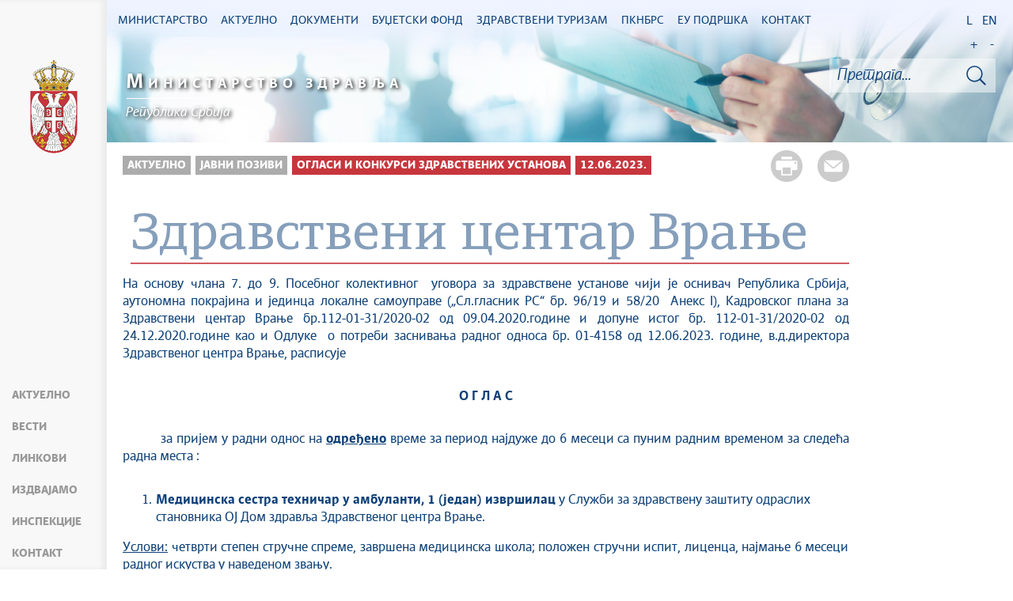

--- FILE ---
content_type: text/html; charset=UTF-8
request_url: https://zdravlje.gov.rs/tekst/378467/zdravstveni-centar-vranje.php
body_size: 63875
content:
<!DOCTYPE html>
<html lang="sr">
<head>
    <title>Здравствени центар Врање</title>
    <meta name="keywords" content=""/>
    <meta name="description" content=""/>
    <meta name="author" content="Министарство здравља Републике Србије"/>
    <meta name="robots" content="index,follow"/>
    <meta charset="UTF-8"/>
    <meta name="viewport" content="width=device-width, initial-scale=1.0">
    <meta property="og:title" content="Здравствени центар Врање"/>
    <meta property="og:type" content="website"/>
    <meta property="og:url" content="http://zdravlje.gov.rs/tekst/378467/zdravstveni-centar-vranje.php"/>
    <meta property="og:image" content="http://zdravlje.gov.rs/img/facebook-logo.png"/>
    <meta property="og:site_name" content=""/>

    <meta property="og:description" content=""/>

    <link rel="stylesheet" href="/css/minified.682f183d11c26.css">

        <script src="/js/vendor/jquery-2.2.4.min.js"></script>
    <script src="/js/jquery-ui.min.js"></script>
</head>

<body>
        <input type="hidden" value="ZEJyMEVlVkhVa0lESUJpRmMrUlhxZi8zNEhWcVpyYzg0RlNUdFdjbmFEND06OnIgY1h1uN6PgMGZxmeTFIo=" class="hash  " />
    <!-- Google tag (gtag.js) -->
<script async src="https://www.googletagmanager.com/gtag/js?id=G-WP0YB4DX3C"></script>
<script>
    window.dataLayer = window.dataLayer || [];
    function gtag(){dataLayer.push(arguments);}
    gtag('js', new Date());
    gtag('config', 'G-WP0YB4DX3C');
</script>        <div class="page pagelang-sr">
        <header class="main-header bg-primary header-background">
            <div class="container-fluid">
                <div class="row">
                    <div class="fixed-menu">
    <div class="visible-xs visible-sm text-center">
        <button id="trigger-overlay" type="button" class="hamburger-icon">
            <span class="indent-text">Мени</span>
        </button>
    </div>
    <a href="/" class="logo" title="Почетна страна" tabindex="500">
        <picture>
            <source media="(max-width: 768px)" srcset="/img/logo_35x70-2.png">
            <source media="(max-width: 992px)" srcset="/img/logo_50x100-2.png">
            <img src="/img/logo_60x120-2.png" alt="Министарство здравља">
        </picture>
    </a>
    <ul class="list-group fixed-menu-links">
<!--        <li class="list-group-item"><a href="http://covid19.rs" tabindex="515">--><!--</a></li>-->
        <li class="list-group-item"><a href="/#aktuelno" tabindex="515">Актуелно</a></li>
        <li class="list-group-item"><a href="/#vesti" tabindex="516">Вести</a></li>
<!--        <li class="list-group-item"><a href="/#video" tabindex="518">--><!--</a></li>-->
        <li class="list-group-item"><a href="/#brzi-linkovi" tabindex="517">Линкови</a></li>
        <li class="list-group-item"><a href="/#izdvajamo" tabindex="517">Издвајамо</a></li>
        <li class="list-group-item"><a href="/#inspekcije" tabindex="517">Инспекције</a></li>
<!--        <li class="list-group-item"><a href="/#HIP-statistika" tabindex="518">--><!--</a></li>-->
        <li class="list-group-item"><a href="/#kontakt" tabindex="520">Контакт</a></li>
    </ul>
</div>

                </div>
            </div>
            <div class="bottom-header">
                <div class="container-fluid">
                    <div class="row">
                        <div class="col-md-12 col-sm-offset-0 col-sm-12 col-xs-offset-0 col-xs-12">
                            <div class="row ">
                                <div class="menu-overlay"></div>
                                <div id="mobileNav" class="mobile-overlay mobile-overlay-slidedown">
                                    <div id="mobileNavHeader">
                                        <button type="button" class="hamburger-icon mobile-overlay-close">
                                            <span class="indent-text">Мени</span>
                                        </button>
                                    </div>
                                    <div class="mobile-overlay-content">
                                        <div class="main-navigation-wrapper">
    <nav class="main-navigation">
        <ul class="list-inline hidden-sm hidden-xs">
        <li class="menu-item"><a href="#" tabindex="1" class="main-nav-links"><span>Министарство</span></a>
        <div class="col-md-12 sub-menu bg-primary" style="display: none;">
            <div class="container-fluid">
                                
                <div class="menu-wrapper" style="width:100%" >
                                    <div class="menu-column" style="width:25%; ">
                                                <h3 data-image-id="">Организација</h3>
                        <ul style="width: 50%">
                                                            <li class="">
                                    <a href="/tekst/333170/ministar.php" tabindex="3">Министар</a>
                                </li>
                                                                <li class="">
                                    <a href="/tekst/333174/sef-kabineta.php" tabindex="4">Шеф кабинета</a>
                                </li>
                                                                <li class="">
                                    <a href="/tekst/333177/drzavni-sekretari.php" tabindex="5">Државни секретари</a>
                                </li>
                                                                <li class="">
                                    <a href="/tekst/333179/sekretar-ministarstva.php" tabindex="6">Секретар Министарства</a>
                                </li>
                                                                <li class="">
                                    <a href="/tekst/333182/pomocnici.php" tabindex="7">Помоћници</a>
                                </li>
                                                                <li class="">
                                    <a href="/tekst/407586/savetnici.php" tabindex="8">Саветници</a>
                                </li>
                                                                <li class="">
                                    <a href="/tekst/333185/opis-funkcija-rukovodilaca.php" tabindex="9">Опис функција руководилаца</a>
                                </li>
                                                                <li class="">
                                    <a href="/tekst/333198/eticki-odbor-srbije.php" tabindex="10">Етички одбор Србије</a>
                                </li>
                                                                <li class="">
                                    <a href="/tekst/393144/rsk-republicke-strucne-komisije.php" tabindex="11">РСК (Републичке стручне комисије)</a>
                                </li>
                                                                
                            </ul>
                            <ul style='width: 50%'>
                                                                <li class="">
                                    <a href="/tekst/393282/radne-grupe.php" tabindex="12">Радне групе</a>
                                </li>
                                                        </ul>
                    </div>
                                        <div class="menu-column" style="width:25%; ">
                                                <h3 data-image-id="">Сектори</h3>
                        <ul style="width: 100%">
                                                            <li class="">
                                    <a href="/tekst/333192/sektor-za-organizaciju-zdravstvenog-sistema.php" tabindex="14">Сектор за организацију здравственог система</a>
                                </li>
                                                                <li class="">
                                    <a href="/tekst/333193/sektor-za-zdravstveno-osiguranje-i-finansiranje-u-zdravstvu.php" tabindex="15">Сектор за здравствено осигурање и финансирање у здравству</a>
                                </li>
                                                                <li class="">
                                    <a href="/tekst/333194/-sektor-za-javno-zdravlje-i-programsku-zdravstvenu-zastitu.php" tabindex="16"> Сектор за јавно здравље и програмску здравствену заштиту</a>
                                </li>
                                                                <li class="">
                                    <a href="/tekst/374334/sektor-za-upravljanje-digitalizacijom-u-zdravstvu.php" tabindex="17">Сектор за управљање дигитализацијом у здравству</a>
                                </li>
                                                                <li class="">
                                    <a href="/tekst/333195/sektor-za-medjunarodne-odnose-i-projekte-evropske-unije-u-oblasti-zdravstva.php" tabindex="18">Сектор за међународне односе и пројекте Европске уније у области здравства</a>
                                </li>
                                                                <li class="">
                                    <a href="/tekst/333301/sektor-za-lekove-i-medicinska-sredstva-psihoaktivne-kontrolisane-supstance-i-prekursore.php" tabindex="19">Сектор за лекове и медицинска средства, психоактивне контролисане супстанце и прекурсоре</a>
                                </li>
                                                                <li class="">
                                    <a href="/tekst/333403/sektor-za-inspekcijske-poslove.php" tabindex="20">Сектор за инспекцијске послове</a>
                                </li>
                                                                <li class="">
                                    <a href="/tekst/333405/sekretarijat-ministarstva.php" tabindex="21">Секретаријат Министарства</a>
                                </li>
                                                                <li class="">
                                    <a href="/tekst/393147/odnosi-sa-javnoscu.php" tabindex="22">Односи са јавношћу</a>
                                </li>
                                                        </ul>
                    </div>
                                        <div class="menu-column" style="width:25%; ">
                                                <h3 data-image-id="">Управе</h3>
                        <ul style="width: 100%">
                                                            <li class="">
                                    <a href="/tekst/333208/uprava-za-biomedicinu.php" tabindex="24">Управа за биомедицину</a>
                                </li>
                                                                <li class="">
                                    <a href="/tekst/393150/uprava-za-droge.php" tabindex="25">Управа за дроге</a>
                                </li>
                                                                <li class="">
                                    <a href="/tekst/393267/borba-protiv-korupcije-u-zdravstvu.php" tabindex="26">Борба против корупције у здравству</a>
                                </li>
                                                        </ul>
                    </div>
                                        <div class="menu-column" style="width:25%; ">
                                                <h3 data-image-id="">Усавршавања</h3>
                        <ul style="width: 100%">
                                                            <li class="">
                                    <a href="/tekst/333408/strucni-ispiti.php" tabindex="28">Стручни испити</a>
                                </li>
                                                                <li class="">
                                    <a href="/tekst/333410/primarijati.php" tabindex="29">Примаријати</a>
                                </li>
                                                                <li class="">
                                    <a href="/tekst/333412/specijalizacije.php" tabindex="30">Специјализације</a>
                                </li>
                                                                <li class="">
                                    <a href="/tekst/333416/administrativne-takse-i-troskovi.php" tabindex="31">Административне таксе и трошкови</a>
                                </li>
                                                                <li class="">
                                    <a href="/tekst/406935/zdravstveni-savet-srbije.php" tabindex="32">Здравствени савет Србије</a>
                                </li>
                                                                <li class="">
                                    <a href="/specijalizacija/361608" tabindex="33"></a>
                                </li>
                                                        </ul>
                    </div>
                                    </div>
            </div>
        </div>
    </li>
        <li class="menu-item"><a href="#" tabindex="51" class="main-nav-links"><span>Актуелно</span></a>
        <div class="col-md-12 sub-menu bg-primary" style="display: none;">
            <div class="container-fluid">
                                
                <div class="menu-wrapper" style="width:100%" >
                                    <div class="menu-column" style="width:33.333333333333%; ">
                                                <h3 data-image-id="">Вести</h3>
                        <ul style="width: 100%">
                                                            <li class="">
                                    <a href="/sekcija/333349/sve-vesti.php" tabindex="53">Све вести</a>
                                </li>
                                                                <li class="">
                                    <a href="/sekcija/393153/saopstenja.php" tabindex="54">Саопштења</a>
                                </li>
                                                                <li class="">
                                    <a href="/sekcija/395412/preventivni-pregledi.php" tabindex="55">Превентивни прегледи</a>
                                </li>
                                                                <li class="">
                                    <a href="/sekcija/388704/aktuelnosti-inspekcijske-sluzbe.php" tabindex="56">Актуелности инспекцијске службе</a>
                                </li>
                                                                <li class="">
                                    <a href="/sekcija/426261/kancelarija-za-saradnju-sa-dijasporom.php" tabindex="57">Канцеларија за сарадњу са дијаспором</a>
                                </li>
                                                                <li class="">
                                    <a href="/sekcija/345852/.php" tabindex="58"></a>
                                </li>
                                                        </ul>
                    </div>
                                        <div class="menu-column" style="width:33.333333333333%; ">
                                                <h3 data-image-id="">Јавни позиви</h3>
                        <ul style="width: 100%">
                                                            <li class="">
                                    <a href="/tekst/333530/oglasi-i-konkursi-zdravstvenih-ustanova.php" tabindex="60">Огласи и конкурси здравствених установа</a>
                                </li>
                                                                <li class="">
                                    <a href="/tekst/333531/javni-pozivi.php" tabindex="61">Јавни позиви</a>
                                </li>
                                                                <li class="">
                                    <a href="/tekst/333533/javne-nabavke.php" tabindex="62">Јавне набавке</a>
                                </li>
                                                                <li class="">
                                    <a href="/tekst/341787/inspekcijski-poslovi.php" tabindex="63">Инспекцијски послови</a>
                                </li>
                                                                <li class="">
                                    <a href="/tekst/346039/konkursi.php" tabindex="64">Конкурси</a>
                                </li>
                                                                <li class="">
                                    <a href="/tekst/380452/.php" tabindex="65"></a>
                                </li>
                                                        </ul>
                    </div>
                                        <div class="menu-column" style="width:33.333333333333%; ">
                                                <h3 data-image-id="">Кампање</h3>
                        <ul style="width: 100%">
                                                            <li class="">
                                    <a href="/tekst/347268/projekat-hitan-odgovor-republike-srbije-na-covid-19.php" tabindex="67">Пројекат: „Хитан одговор Републике Србије на COVID-19“</a>
                                </li>
                                                                <li class="">
                                    <a href="/tekst/333534/rak-je-izleciv.php" tabindex="68">Рак је излечив</a>
                                </li>
                                                                <li class="">
                                    <a href="/tekst/393279/zdravstveni-turizam.php" tabindex="69">Здравствени туризам</a>
                                </li>
                                                                <li class="">
                                    <a href="/tekst/393441/.php" tabindex="70"></a>
                                </li>
                                                                <li class="">
                                    <a href="/tekst/393444/tezi-ravnotezi.php" tabindex="71">Тежи равнотежи</a>
                                </li>
                                                                <li class="">
                                    <a href="/tekst/406704/u-okviru-kampanje-nema-cenu-donirano-milion-i-po-dinara-.php" tabindex="72">У оквиру кампање „Нема цену“ донирано милион и по динара </a>
                                </li>
                                                        </ul>
                    </div>
                                    </div>
            </div>
        </div>
    </li>
        <li class="menu-item"><a href="#" tabindex="101" class="main-nav-links"><span>Документи</span></a>
        <div class="col-md-12 sub-menu bg-primary" style="display: none;">
            <div class="container-fluid">
                                
                <div class="menu-wrapper" style="width:100%" >
                                    <div class="menu-column" style="width:33.333333333333%; ">
                                                <h3 data-image-id="">Прописи</h3>
                        <ul style="width: 100%">
                                                            <li class="">
                                    <a href="/tekst/333274/budzet.php" tabindex="103">Буџет</a>
                                </li>
                                                                <li class="">
                                    <a href="/tekst/337323/radne-verzije-i-nacrti.php" tabindex="104">Радне верзије и нацрти</a>
                                </li>
                                                                <li class="">
                                    <a href="/tekst/333321/pravilnici.php" tabindex="105">Правилници</a>
                                </li>
                                                                <li class="">
                                    <a href="/tekst/333535/zakoni.php" tabindex="106">Закони</a>
                                </li>
                                                                <li class="">
                                    <a href="/tekst/335006/obrasci.php" tabindex="107">Обрасци</a>
                                </li>
                                                                <li class="">
                                    <a href="/tekst/343044/programi.php" tabindex="108">Програми</a>
                                </li>
                                                                <li class="">
                                    <a href="/tekst/344440/procedure.php" tabindex="109">Процедуре</a>
                                </li>
                                                                <li class="">
                                    <a href="/tekst/344725/podzakonski-akti.php" tabindex="110">Подзаконски акти</a>
                                </li>
                                                                <li class="">
                                    <a href="/tekst/356597/uredbe.php" tabindex="111">Уредбе</a>
                                </li>
                                                        </ul>
                    </div>
                                        <div class="menu-column" style="width:33.333333333333%; ">
                                                <h3 data-image-id="">Остало</h3>
                        <ul style="width: 50%">
                                                            <li class="">
                                    <a href="/tekst/333323/pravilnik-o-unutrasnjem-uredjenju-i-sistematizaciji-radnih-mesta.php" tabindex="113">Правилник о унутрашњем уређењу и систематизацији радних места</a>
                                </li>
                                                                <li class="">
                                    <a href="/tekst/335363/lekovi-i-medicinska-sredstva.php" tabindex="114">Лекови и медицинска средства</a>
                                </li>
                                                                <li class="">
                                    <a href="/tekst/333325/nacionalni-vodici-smernice-i-preporuke-.php" tabindex="115">Национални водичи, смернице и препоруке </a>
                                </li>
                                                                <li class="">
                                    <a href="/tekst/333328/spisak-pravnih-subjekata-i-fizickih-lica-koja-poseduju-dozvolu-ministarsta-zdravlja-ze-obavljanje-delatnosti.php" tabindex="116">Списак правних субјеката и физичких лица која поседују дозволу Министарста здравља зе обављање делатности</a>
                                </li>
                                                                <li class="">
                                    <a href="/tekst/351960/retke-bolesti.php" tabindex="117">Ретке болести</a>
                                </li>
                                                                <li class="">
                                    <a href="/tekst/335483/psihoaktivne-kontrolisane-supstance-i-prekursori.php" tabindex="118">Психоактивне контролисане супстанце и прекурсори</a>
                                </li>
                                                                <li class="">
                                    <a href="/tekst/374330/srednjorocni-plan-ministarstva-zdravlja.php" tabindex="119">Средњорочни план Министарства здравља</a>
                                </li>
                                                                <li class="">
                                    <a href="/tekst/433710/godisnji-izvestaj-o-sprovodjenju-srednjorocnog-plana.php" tabindex="120">Годишњи извештај о спровођењу Средњорочног плана</a>
                                </li>
                                                                <li class="">
                                    <a href="/tekst/411987/evidencija-pacijenata-koji-cekaju-na-odredjene-zdravstvene-procedure.php" tabindex="121">Евиденција пацијената који чекају на одређене здравствене процедуре</a>
                                </li>
                                                                
                            </ul>
                            <ul style='width: 50%'>
                                                                <li class="">
                                    <a href="/tekst/333551/informator.php" tabindex="122">Информатор</a>
                                </li>
                                                                <li class="">
                                    <a href="/tekst/410721/oglasna-tabla.php" tabindex="123">Огласна Табла</a>
                                </li>
                                                                <li class="">
                                    <a href="/tekst/430452/pregled-o-broju-lica-angazovanih-van-radnog-odnosa.php" tabindex="124">ПРЕГЛЕД О БРОЈУ ЛИЦА АНГАЖОВАНИХ ВАН РАДНОГ ОДНОСА</a>
                                </li>
                                                        </ul>
                    </div>
                                        <div class="menu-column" style="width:33.333333333333%; ">
                                                <h3 data-image-id="">Архива</h3>
                        <ul style="width: 100%">
                                                            <li class="">
                                    <a href="/tekst/337529/bilteni.php" tabindex="126">Билтени</a>
                                </li>
                                                                <li class="">
                                    <a href="/tekst/333693/stari-sajt.php" tabindex="127">Стари сајт</a>
                                </li>
                                                                <li class="">
                                    <a href="/sekcija/393999/arhiva-vesti.php" tabindex="128">Архива вести</a>
                                </li>
                                                                <li class="">
                                    <a href="/tekst/425589/dprzs-arhiva.php" tabindex="129">ДПРЗС - архива</a>
                                </li>
                                                        </ul>
                    </div>
                                    </div>
            </div>
        </div>
    </li>
        <li class="menu-item"><a href="#" tabindex="151" class="main-nav-links"><span>Буџетски фонд</span></a>
        <div class="col-md-12 sub-menu bg-primary" style="display: none;">
            <div class="container-fluid">
                                
                <div class="menu-wrapper" style="width:100%" >
                                    <div class="menu-column" style="width:50%; ">
                                                <h3 data-image-id="">Актуелно</h3>
                        <ul style="width: 100%">
                                                            <li class="">
                                    <a href="/sekcija/333517/vesti.php" tabindex="153">Вести</a>
                                </li>
                                                                <li class="">
                                    <a href="/tekst/333592/sredstva-budzeta.php" tabindex="154">Средства буџета</a>
                                </li>
                                                                <li class="">
                                    <a href="/tekst/333538/procedure.php" tabindex="155">Процедуре</a>
                                </li>
                                                                <li class="">
                                    <a href="/tekst/333539/uputstvo-za-prijavu-dece.php" tabindex="156">Упутство за пријаву деце</a>
                                </li>
                                                        </ul>
                    </div>
                                        <div class="menu-column" style="width:50%; ">
                                                <h3 data-image-id="">О Фонду</h3>
                        <ul style="width: 100%">
                                                            <li class="">
                                    <a href="/tekst/333540/lekarska-komisija.php" tabindex="158">Лекарска комисија</a>
                                </li>
                                                                <li class="">
                                    <a href="/tekst/333541/nadzorni-odbor.php" tabindex="159">Надзорни одбор</a>
                                </li>
                                                        </ul>
                    </div>
                                    </div>
            </div>
        </div>
    </li>
        <li class="menu-item"><a href="#" tabindex="201" class="main-nav-links"><span>Здравствени туризам</span></a>
        <div class="col-md-12 sub-menu bg-primary" style="display: none;">
            <div class="container-fluid">
                                
                <div class="menu-wrapper" style="width:100%" >
                                    <div class="menu-column" style="width:33.333333333333%; ">
                                                <h3 data-image-id="">Актуелно</h3>
                        <ul style="width: 100%">
                                                            <li class="">
                                    <a href="/sekcija/333542/vesti.php" tabindex="203">Вести</a>
                                </li>
                                                                <li class="">
                                    <a href="/tekst/333543/nacin-prijave.php" tabindex="204">Начин пријаве</a>
                                </li>
                                                                <li class="">
                                    <a href="/tekst/336025/video.php" tabindex="205">Видео</a>
                                </li>
                                                        </ul>
                    </div>
                                        <div class="menu-column" style="width:33.333333333333%; ">
                                                <h3 data-image-id="">Стоматолошке услуге</h3>
                        <ul style="width: 100%">
                                                            <li class="">
                                    <a href="/tekst/333544/usluge.php" tabindex="207">Услуге</a>
                                </li>
                                                                <li class="">
                                    <a href="/tekst/333545/lista-ustanova.php" tabindex="208">Листа установа</a>
                                </li>
                                                        </ul>
                    </div>
                                        <div class="menu-column" style="width:33.333333333333%; ">
                                                <h3 data-image-id="">Пластична и реконструктивна хирургија</h3>
                        <ul style="width: 100%">
                                                            <li class="">
                                    <a href="/tekst/333546/usluge.php" tabindex="210">Услуге</a>
                                </li>
                                                                <li class="">
                                    <a href="/tekst/333547/lista-ustanova.php" tabindex="211">Листа установа</a>
                                </li>
                                                        </ul>
                    </div>
                                    </div>
            </div>
        </div>
    </li>
        <li class="menu-item"><a href="#" tabindex="251" class="main-nav-links"><span>ПКНБРС</span></a>
        <div class="col-md-12 sub-menu bg-primary" style="display: none;">
            <div class="container-fluid">
                                
                <div class="menu-wrapper" style="width:100%" >
                                    <div class="menu-column" style="width:25%; ">
                                                <h3 data-image-id="">Актуелно</h3>
                        <ul style="width: 100%">
                                                            <li class="">
                                    <a href="/sekcija/335730/vesti.php" tabindex="253">Вести</a>
                                </li>
                                                        </ul>
                    </div>
                                        <div class="menu-column" style="width:25%; ">
                                                <h3 data-image-id="">О Пројекту</h3>
                        <ul style="width: 100%">
                                                            <li class="">
                                    <a href="/tekst/426168/projekat-prevencija-i-kontrola-nezaraznih-bolesti-u-republici-srbiji-pknbrs.php" tabindex="255">Пројекат „Превенција и контрола незаразних болести у Републици Србији“ (ПКНБРС)</a>
                                </li>
                                                                <li class="">
                                    <a href="/tekst/426174/zalbeni-mehanizam-pknbrs-.php" tabindex="256">Жалбени механизам - ПКНБРС </a>
                                </li>
                                                        </ul>
                    </div>
                                        <div class="menu-column" style="width:25%; ">
                                                <h3 data-image-id="">Огласи и јавни позиви</h3>
                        <ul style="width: 100%">
                                                            <li class="">
                                    <a href="/tekst/426135/oglasi.php" tabindex="258">Огласи</a>
                                </li>
                                                                <li class="">
                                    <a href="/tekst/426138/dodeljeni-ugovori.php" tabindex="259">Додељени уговори</a>
                                </li>
                                                        </ul>
                    </div>
                                        <div class="menu-column" style="width:25%; ">
                                                <h3 data-image-id="">Документи</h3>
                        <ul style="width: 100%">
                                                            <li class="">
                                    <a href="/tekst/426186/ekolosko-socijalni-instrumenti-pknbrs.php" tabindex="261">Еколошко-социјални инструменти - ПКНБРС</a>
                                </li>
                                                        </ul>
                    </div>
                                    </div>
            </div>
        </div>
    </li>
        <li class="menu-item"><a href="#" tabindex="301" class="main-nav-links"><span>ЕУ ПОДРШКА</span></a>
        <div class="col-md-12 sub-menu bg-primary" style="display: none;">
            <div class="container-fluid">
                                
                <div class="menu-wrapper" style="width:100%" >
                                    <div class="menu-column" style="width:25%; ">
                                                <h3 data-image-id="">„Подршка ЕУ у управљању миграцијама у Србији – приступ здравственим услугама”</h3>
                        <ul style="width: 100%">
                                                            <li class="">
                                    <a href="/tekst/361716/podrska-eu-u-upravljanju-migracijama-u-srbiji-pristup-zdravstvenim-uslugama-.php" tabindex="303">„Подршка ЕУ у управљању миграцијама у Србији – приступ
здравственим услугама”
</a>
                                </li>
                                                                <li class="">
                                    <a href="/tekst/361718/aktivnosti.php" tabindex="304">Активности</a>
                                </li>
                                                                <li class="">
                                    <a href="/tekst/361724/galerija.php" tabindex="305">Галерија</a>
                                </li>
                                                                <li class="">
                                    <a href="/tekst/361725/partneri.php" tabindex="306">Партнери</a>
                                </li>
                                                                <li class="">
                                    <a href="/tekst/384486/kovid-vakcinacija.php" tabindex="307">КОВИД ВАКЦИНАЦИЈА</a>
                                </li>
                                                                <li class="">
                                    <a href="/tekst/384491/predhodni-projekti.php" tabindex="308">Предходни пројекти</a>
                                </li>
                                                        </ul>
                    </div>
                                        <div class="menu-column" style="width:25%; ">
                                                <h3 data-image-id="">"ЕУ за здравствени систем Србије"</h3>
                        <ul style="width: 100%">
                                                            <li class="">
                                    <a href="/tekst/384488/o-projektu.php" tabindex="310">О пројекту</a>
                                </li>
                                                                <li class="">
                                    <a href="/tekst/390195/aktivnosti.php" tabindex="311">Активности</a>
                                </li>
                                                        </ul>
                    </div>
                                        <div class="menu-column" style="width:25%; ">
                                                <h3 data-image-id="">"Јачање капацитета здравственог сектора за надзорнад заразним болестима у Србији"</h3>
                        <ul style="width: 100%">
                                                            <li class="">
                                    <a href="/tekst/384493/o-projektu.php" tabindex="313">О пројекту</a>
                                </li>
                                                        </ul>
                    </div>
                                        <div class="menu-column" style="width:25%; ">
                                                <h3 data-image-id="">Јавни позиви</h3>
                        <ul style="width: 100%">
                                                            <li class="">
                                    <a href="/tekst/362146/javni-poziv.php" tabindex="315">Јавни позив</a>
                                </li>
                                                        </ul>
                    </div>
                                    </div>
            </div>
        </div>
    </li>
        <li class="menu-item"><a href="#" tabindex="351" class="main-nav-links"><span>Контакт</span></a>
        <div class="col-md-12 sub-menu bg-primary" style="display: none;">
            <div class="container-fluid">
                                
                <div class="menu-wrapper" style="width:100%" >
                                    <div class="menu-column" style="width:50%; ">
                                                <h3 data-image-id="">Будимо у контакту</h3>
                        <ul style="width: 100%">
                                                            <li class="">
                                    <a href="/tekst/333296/imenik-ministarstva-zdravlja.php" tabindex="353">Именик Министарства здравља</a>
                                </li>
                                                                <li class="">
                                    <a href="/tekst/333298/sluzba-za-odnose-sa-javnoscu.php" tabindex="354">Служба за односе са јавношћу</a>
                                </li>
                                                                <li class="">
                                    <a href="/tekst/341051/lice-za-zastitu-podataka-o-licnosti.php" tabindex="355">Лице за заштиту података о личности</a>
                                </li>
                                                                <li class="">
                                    <a href="/tekst/346379/zahtevi-za-ostvarivanja-prava-na-pristup-informacijama-od-javnog-znacaja.php" tabindex="356">Захтеви за остваривања права на приступ информацијама од јавног значаја</a>
                                </li>
                                                                <li class="">
                                    <a href="/tekst/333476/cesta-pitanja.php" tabindex="357">Честа питања</a>
                                </li>
                                                        </ul>
                    </div>
                                        <div class="menu-column" style="width:50%; ">
                                                <h3 data-image-id="">Установе</h3>
                        <ul style="width: 100%">
                                                            <li class="">
                                    <a href="/tekst/333548/komore.php" tabindex="359">Коморе</a>
                                </li>
                                                                <li class="">
                                    <a href="/tekst/333549/zdravstvene-ustanove.php" tabindex="360">Здравствене установе</a>
                                </li>
                                                        </ul>
                    </div>
                                    </div>
            </div>
        </div>
    </li>
    </ul>
    </nav>

    <div class="header-links text-center">
        <ul class="list-inline language-links">
            <li class="language-item"><a href="#" data-lang="sr" title="Latinica" tabindex="420">L</a></li><li class="language-item"><a href="#" data-lang="en" title="English" tabindex="430">EN</a></li>            <li class="zoom-link"><a href="#" id="zoom" title="Повећај слова" tabindex="440">+</a></li>
            <li class="zoom-link"><a href="#" id="unzoom" title="Смањи слова" tabindex="450">-</a></li>
        </ul>
    </div>
    <div class="clearfix"></div>
</div>


                                    </div>
                                </div>
                            </div>
                        </div>
                    </div>
                </div>
            </div>
        </header>
            <div class="">
        <div id="search">
            <div id="header">
    <div class="header-bg">
        <div class="logo-title">
            <a href="/" tabindex="455">
                <span><b>М</b>инистарство здравља</span>
            </a>
            <hr/>
            <a href="/" tabindex="456" class="after-title">
                <span>Република Србија</span>
            </a>
        </div>
        <div class="site-search-bar">
            <div class="holder">
                <div class="search-bar-error"></div>
                <form id="site-search-form" action="/faq_search.php" method="POST">
                    <input type="hidden" name="CSRFToken" value="f01b46f25cc1000dc81f220d89b007e04964858e">
                    <input type="text" tabindex="460" placeholder="Претрага..." class="site-search-field" title="Претрага..." name="term"/>
                    <button title="Тражи" type="submit" class="site-search-submit" tabindex="462">
                        <span class="indent-text">Тражи</span>
                    </button>
                </form>
            </div>
        </div>
    </div>
</div>
<script src="/js/search.js"></script>
<img src= "https://zdravlje.gov.rs/img/ite/loader.gif" alt="" width="100" id="home-loader">

        </div>
        <div class="container-fluid single-article">
            <div class="white-bg inner-content">
                <div class="row">
                    <div class="col-lg-10">
                        <div class="share-btns">
                            <a href="#" class="print-btn"  tabindex="3150"><span>Штампа стране</span></a>
                            <a class="mail-btn" href="mailto:?body=http://zdravlje.gov.rs/tekst/378467/zdravstveni-centar-vranje.php&subject=Здравствени центар Врање"  tabindex="3151">
                                <span>Пошаљи страну</span>
                            </a>
                        </div>
                        <ul class="breadcrumb list-inline">
                            <li ><a href="javascript:void(0)" class="innactive_breadcrumb " tabindex='3095'>Актуелно</a></li> <li ><a href="javascript:void(0)" class="innactive_breadcrumb " tabindex='3096'>Јавни позиви</a></li> <li ><a href="/tekst/333530/oglasi-i-konkursi-zdravstvenih-ustanova.php"  tabindex='3097'>Огласи и конкурси здравствених установа</a></li> <li class="active"><a href="/tekst/378438/12062023.php"  tabindex='3098'>12.06.2023.</a></li>                         </ul>
                                            </div>
                    <div class="col-lg-10 tts-content">
                        <div class="red-border article-title printable">
                            <h1>Здравствени центар Врање</h1>
                                                    </div>

                        
                        <div class="text-content">
    <div class='text_center'><div class='clearfix'></div><div class='printable'><div><p>На основу члана 7. до 9. Посебног колективног&nbsp; уговора за здравствене установе чији је оснивач Република Србија, аутономна покрајина и јединца локалне самоуправе (&bdquo;Сл.гласник РС&ldquo; бр. 96/19 и 58/20&nbsp; Анекс I), Кадровског плана за Здравствени центар Врање бр.112-01-31/2020-02 од 09.04.2020.године и допуне истог бр. 112-01-31/2020-02 од 24.12.2020.године као и Одлуке&nbsp; о потреби заснивања радног односа бр. 01-4158 од 12.06.2023. године, в.д.директора Здравственог центра Врање,&nbsp;расписује</p>
<p>&nbsp;</p>
<p style="text-align: center;"><strong>О Г Л А С</strong></p>
<p><strong>&nbsp;</strong></p>
<p>&nbsp;&nbsp;&nbsp;&nbsp;&nbsp;&nbsp;&nbsp;&nbsp;&nbsp; за пријем у радни однос на <strong><u>одређено</u></strong> време за период најдуже до 6 месеци са пуним радним временом за следећа радна места :</p>
<p>&nbsp;</p>
<ol>
<li><strong>Медицинска сестра техничар у амбуланти, 1 (један) извршилац</strong> у Служби за здравствену заштиту одраслих становника ОЈ Дом здравља Здравственог центра Врање.</li>
</ol>
<p><u>Услови</u><u>:</u> четврти степен стручне спреме, завршена медицинска школа; положен стручни испит, лиценца, најмање 6 месеци радног искуства у наведеном звању.</p>
<p><strong><em><u>Опис послова:</u></em></strong><strong><em>&nbsp;</em></strong>према измени и допуни правилника о организацији&nbsp;&nbsp;и&nbsp;&nbsp;систематизацији послова Здравственог центра Врање члан <strong>28.</strong> тачка <strong>1.1.5.9.</strong> Примарна здравствена заштита:</p>
<ul>
<li>-планира и пружа услуге процеса здравствене неге и подршке пацијентима, у складу са праксом и стандардима савремене здравствене неге, о чему води прописану медицинску документацију;</li>
<li>- спроводи превентивне и куративне мере, по налогу доктора медицине или доктора медицине специјалисте у тиму или самостално, у здравственој установи и у оквиру теренског рада;</li>
<li>- сарађује са другим учесницима у пружању здравствене заштите и службама у заједници;</li>
<li>- обучава новопримљене здравствене раднике и контролише обуку приправника;</li>
<li>- континуирано спроводи надзор процеса статистичког извештавања;</li>
<li>- требује потрошни материјал за службу;</li>
<li>- контролише одлагање медицинског отпада на прописан начин;</li>
<li>- спроводи и контролише поступак дезинфекције и стерилизације опреме и материјала;</li>
</ul>
<p>&nbsp;&nbsp;&nbsp;&nbsp;&nbsp;&nbsp;&nbsp;&nbsp; &nbsp;&nbsp;&nbsp;За свој рад одговоран је начелнику службе и главној сестри службе.</p>
<p>&nbsp;</p>
<ol start="2">
<li><strong>Медицинска сестра техничар у амбуланти, </strong><strong>1</strong><strong> (један) извршилац</strong> у Служби за здравствену заштиту школске деце ОЈ Дом здравља, Здравственог центра Врање.</li>
</ol>
<p><u>Услови</u><u>:</u> IV степен стручне спреме, завршена медицинска школа; положен стручни испит, лиценца, најмање 6 месеци радног искуства у&nbsp; <strong>звању медицинске сестре/техничар</strong>.</p>
<p><strong><em><u>Опис послова:</u></em></strong><strong><em>&nbsp;</em></strong>према измени и допуни правилника о организацији&nbsp;&nbsp;и&nbsp;&nbsp;систематизацији послова Здравственог центра Врање члан <strong>28</strong>. тачка <strong>1.1.2.7.</strong> Примарна здравствена заштита:</p>
<ul>
<li>пружа услуге здравствене неге и подршке лицима којима је потребна нега као последица старења, повређивања, болести или других физичких и менталних поремећаја, или потенцијалих ризика за здравље у складу са праксом и стандардима савремене неге и о томе води прописану медицинску документацију;</li>
<li>у тиму са докторима медицине и другима или самостално, спроводи превентивне и куративне мере, по налогу доктора медицине или доктора медицине специјалисте у установи и на терену,у оквиту теренског рада;</li>
<li>припрема болесника за дијагностичко терапијске процедуре и припрема ординацију, опрему и уређаје за рад;</li>
<li>учествује у дијагностици (ЕКГ, одређивање шећера у крви и др.) и врши антропометријска мерења;</li>
<li>врши дезинфекцију и стерилизацију материјала и инструмената;</li>
</ul>
<p>правилно одлаже медицински отпад;</p>
<p>&nbsp;&nbsp;&nbsp;&nbsp;&nbsp;&nbsp;&nbsp;&nbsp;&nbsp;&nbsp;&nbsp;</p>
<p><strong>Заинтересовани кандидати</strong> <strong>подносе</strong><strong>:</strong></p>
<ul>
<li>Пријаву на оглас са кратком пословном биографијом, адресом и контакт телефоном</li>
<li>Фотокопија личне карте или очитане податке са личне карте, уколико је чипована</li>
<li>Фотокопију дипломе</li>
<li>Фотокопију уверења о положеном стручном испиту</li>
<li>Фотокопију важеће лиценце или решење о издавању лиценце</li>
<li>Фотокопију доказа о промени презимена (уколико је презиме кандидата различито на дипломи и лиценци или на неком од приложених докумената)</li>
</ul>
<p>&nbsp;</p>
<p>Пријавом на оглас кандидат даје своју сагласност за обраду података о личности у сврхе избора за пријем у радни однос. Подаци се не могу користити у друге сврхе.</p>
<p>Рок за подношење пријава&nbsp;<strong>8 дана</strong>&nbsp;од дана објављивања на web страници Министарства здравља Републике Србије.</p>
<p>&nbsp;&nbsp;&nbsp;&nbsp;&nbsp;&nbsp;&nbsp;&nbsp;&nbsp;&nbsp;&nbsp; Кандидати који се благовремено јаве на оглас са потпуном конкурсном документацијом и који испуњавају услове огласа могу бити позвани на разговор, ради пружања додатних информација, које могу бити важне за доношење одлуке за пријем у радни однос.</p>
<p>Изабрани кандидати пре заснивања радног односа дужни су да доставе лекарско уверење као доказ о здравственој способности за послове за које се заснива радни однос, као и&nbsp; оверену документацију.</p>
<p>Кандидатима који не буду изабрани доставља се одлука о избору кадидата, на адресу коју буду приложили у пријави. <strong>Конкурсна документација се не враћа.</strong></p>
<p>&nbsp;&nbsp;&nbsp;&nbsp;&nbsp;&nbsp;&nbsp;&nbsp;&nbsp;&nbsp;&nbsp; Коначну одлуку о избору кандидата доноси директор Здравственог центра Врање.</p>
<p>&nbsp;&nbsp;&nbsp;&nbsp;&nbsp;&nbsp;&nbsp; &nbsp;&nbsp;Неблаговремене и пријаве са недостатцима неће се разматрати.</p>
<p>&nbsp;</p>
<p>Пријаву доставити у затвореној коверти са назнаком <strong><u>&bdquo;за&nbsp;оглас број </u></strong><strong><u>35</u></strong><strong><u>"</u></strong>&nbsp; на адресу&nbsp;:</p>
<p><strong>Здравствени центар Врање</strong></p>
<p><strong>Улица: Јована Јанковића Лунге бр.1 </strong></p>
<p><strong>17500 Врање</strong></p>
<p>&nbsp;</p>
<p>&nbsp;</p>
<p><strong>В.Д. ДИРЕКТОРА</strong></p>
<p><strong>ЗДРАВСТВЕНОГ ЦЕНТРА ВРАЊЕ</strong></p>
<p><strong>Др Саша Ђорђевић</strong></p></div><div style="overflow: auto; clear: both;"></div></div></div></div>                                            </div>
                </div>
            </div>
        </div>
    </div>
<a id="goTop" title="На врх стране"></a>
<!-- FOOTER -->
<footer class="">
<div class="container-fluid">
    <div class="row">
        <div class="list-inline col-md-12">
            
            <a href="/mapa-sajta" class="site-map-btn">Мапа сајта</a>
            
            <p class="white-text copy">
                Веб презентација jе лиценциранa под условима лиценце                 <a href=" https://creativecommons.org/licenses/by-nc-nd/3.0/rs/" target="_blank">Creative Commons</a>
                Ауторство-Некомерцијално-Без прерада 3.0 Србија; Веб пројекат                <a href='https://www.zdravlje.gov.rs/' >zdravlje.gov.rs </a>
            </p>
            <ul class="list-inline social-links  text-right">
                <li class="rss"><a href="http://www.zdravlje.gov.rs/rss/?change_lang=cr" target="_blank" title="RSS"><span class="indent-text">RSS</span></a></li>
            </ul>
        </div>
    </div>
</div>
</footer>


<script src="/js/minified.682f183d30ce3.js"></script>


<script type="text/javascript">
    var meta_title = 'Министарство здравља';
    var print_page = 'Штампана верзија стране'
    window.i18n = {
        global: {
            close: 'Затвори',
            archive: 'Архива',
            lang: 'sr',
            siteLang: 'cr',
            next: 'Следећи',
            prev: 'Претходни',
            pagination: {
                previous: 'Претходна страна',
                next: 'Следећа страна'
            }
        },
        contact: {
            name: 'Име',
            lastName: 'Презиме',
            email: 'Е-пошта',
            subject: 'Тема поруке',
            subject_num: 'Број предмета',
            message: 'Порука мора да садржи најмање 20 слова',
            formatName: 'Неисправан формат имена',
            formatLastName: 'Неисправан формат презимена',
            infoMessage: 'Следећа поља морају бити попуњена:',
            support: 'Област',
            type: 'Назив органа'
        },
        faqSearch: {
            more: 'Још резултата претраге',
            inpageTitle: 'Брзи одговори:',
            rating: {
                active: 'Оцените овај одговор:',
                inactive: 'Хвала, радимо на побољшању садржаја.'
            },
            validation: {
                minTermLength: 'Молимо да унесете термин за претрагу са најмање 3 карактера'
            }
        }
    };
    window.cse = {
        cx: '008707469177327387367:03qe8bfni0y',
        lang: 'lang_sr'
    }
    window.focusContext = '';
</script>

<p class="italic-text white-text search-white" id="sendMailMessage" style="display: none;"></p>
</div>
<script src='https://www.google.com/recaptcha/api.js?onload=onloadCallback&render=explicit&hl=sr' async defer></script>
<script>
var onloadCallback = function() {
    var recaptchas = document.querySelectorAll('div[class=recaptcha]');
    for( i = 0; i < recaptchas.length; i++) {
        grecaptcha.render( recaptchas[i].id, {
            'sitekey' : '6LfbN44UAAAAAMvM4avUhSAKOJO-P8cGcGAXMmuM',
            'size': 'normal',
            'theme' : 'light'
        });
    }
    var recaptchas2 = document.querySelectorAll('div[class=recaptcha-artical]');
    for( i = 0; i < recaptchas2.length; i++) {
        grecaptcha.render( recaptchas2[i].id, {
            'sitekey' : '',
            'size': 'normal',
            'theme' : 'light'
        });
    }
};
</script>

</body>
</html>